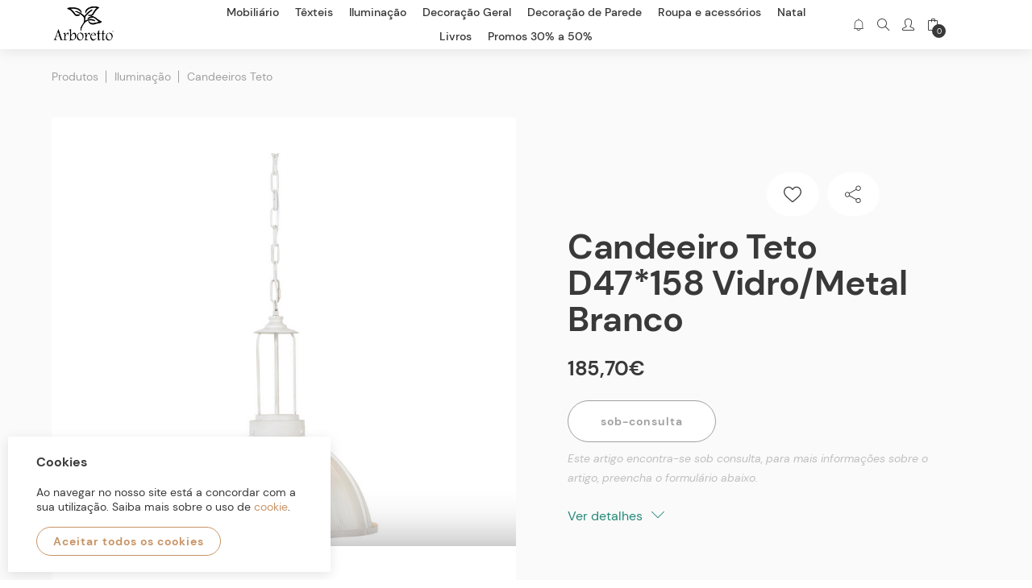

--- FILE ---
content_type: text/html; charset=utf-8
request_url: https://arboretto.com/pt/productindex/candeeiro-teto-d47158-vidrometal-branco
body_size: 10600
content:

<!DOCTYPE html>
<html lang="pt">
<head>
    <meta charset="utf-8"/>
    <meta name="viewport" content="width=device-width, initial-scale=1.0"/>
    <meta name="author" content="Bomsite">
    <meta name="description" content="Candeeiro teto vidro fosco - ">
    <meta property="og:image" content="/public/cache/11472_0da0bf43f5b28c68f37902c38f10373c.png"/>

    <title>Candeeiro teto D47*158 vidro/metal branco - Arboretto: Mobili&#xE1;rio &amp; Decora&#xE7;&#xE3;o para a sua Casa | Loja Online. Lisboa. Palmela</title>

    <link rel="stylesheet" href="/public/css/all.min.css?v=Yv5-bmR-uoD064d2hdAHV51Roqbj7Xhl1cHznZEd7E4" />
    <link rel="stylesheet" href="/public/css/Main.min.css?v=HKC8arK_JS9QABSsqNTb0m-lfHKc4qd7z5LUyRFdr6s" />
    <link rel="stylesheet" href="/public/css/Fonts.min.css?v=6VECMUy4TIX8l_o0LwXLMxjIP2QyJqPecxE_D2UfAlk" />

    <link rel="apple-touch-icon" sizes="180x180" href="/favicon/apple-touch-icon.png">
<link rel="icon" type="image/png" sizes="32x32" href="/favicon/favicon-32x32.png">
<link rel="icon" type="image/png" sizes="16x16" href="/favicon/favicon-16x16.png">
<link rel="manifest" href="/favicon/site.webmanifest">
<meta name="msapplication-TileColor" content="#da532c">
<meta name="theme-color" content="#ffffff">

    
</head>
<body>
<header>
    

<div class="logo-bar d-none d-lg-flex">
    <div class="container-bst">
        <div class="row align-items-stretch">
            <div class="col col-lg-auto col-xl-2">
                <a class="logo" href="/">
                    <img src="/public/images/logo-small.png" class="img-fluid" alt="logo" title="Arboretto: Mobili&#xE1;rio &amp; Decora&#xE7;&#xE3;o para a sua Casa | Loja Online. Lisboa. Palmela" />
                </a>
            </div>
            <div class="col h-auto px-lg-0">
                <ul class="menu text-center">
                        <li class="nav-item">
                                <div class="nav-link " title="Mobili&#xE1;rio">
                                    Mobili&#xE1;rio
                                </div>
                            <div class="dropdown-menu">
                                    <a class="dropdown-item" href="/pt/produtos/mobiliario/aparadores">Aparadores</a>
                                    <a class="dropdown-item" href="/pt/produtos/mobiliario/mesas-de-jantar">Mesas de Jantar</a>
                                    <a class="dropdown-item" href="/pt/produtos/mobiliario/mesas-centro-e-apoio">Mesas centro e apoio</a>
                                    <a class="dropdown-item" href="/pt/produtos/mobiliario/consolas-e-frentes-de-lareira">Consolas e frentes de lareira</a>
                                    <a class="dropdown-item" href="/pt/produtos/mobiliario/moveis-tv">M&#xF3;veis TV</a>
                                    <a class="dropdown-item" href="/pt/produtos/mobiliario/camas-e-cabeceiras-cama">Camas e  Cabeceiras cama</a>
                                    <a class="dropdown-item" href="/pt/produtos/mobiliario/cadeiras-bancos-e-tamburetes">Cadeiras, Bancos e Tamburetes</a>
                                    <a class="dropdown-item" href="/pt/produtos/mobiliario/secretarias">Secret&#xE1;rias</a>
                                    <a class="dropdown-item" href="/pt/produtos/mobiliario/armarios-estantes-vitrines-e-biombos">Arm&#xE1;rios, estantes, vitrines e biombos</a>
                                    <a class="dropdown-item" href="/pt/produtos/mobiliario/baus">Ba&#xFA;s</a>
                                    <a class="dropdown-item" href="/pt/produtos/mobiliario/moveis-de-exterior">M&#xF3;veis de Exterior</a>
                                    <a class="dropdown-item" href="/pt/produtos/mobiliario/garrafeiras-e-carrinhos-de-cha">Garrafeiras e carrinhos de ch&#xE1;</a>
                                    <a class="dropdown-item" href="/pt/produtos/mobiliario/sofas-e-cadeiroes">Sof&#xE1;s e Cadeir&#xF5;es</a>
                                    <a class="dropdown-item" href="/pt/produtos/mobiliario/comodas">C&#xF3;modas</a>
                                    <a class="dropdown-item" href="/pt/produtos/mobiliario/mesas-de-cabeceira">Mesas de cabeceira</a>
                            </div>
                        </li>
                        <li class="nav-item">
                                <div class="nav-link " title="T&#xEA;xteis">
                                    T&#xEA;xteis
                                </div>
                            <div class="dropdown-menu">
                                    <a class="dropdown-item" href="/pt/produtos/texteis/almofadas">Almofadas</a>
                                    <a class="dropdown-item" href="/pt/produtos/texteis/mantas-e-tapa-pes">Mantas e Tapa p&#xE9;s</a>
                                    <a class="dropdown-item" href="/pt/produtos/texteis/tapetes">Tapetes</a>
                                    <a class="dropdown-item" href="/pt/produtos/texteis/colchas">Colchas</a>
                                    <a class="dropdown-item" href="/pt/produtos/texteis/cortinas">Cortinas</a>
                            </div>
                        </li>
                        <li class="nav-item">
                                <div class="nav-link " title="Ilumina&#xE7;&#xE3;o">
                                    Ilumina&#xE7;&#xE3;o
                                </div>
                            <div class="dropdown-menu">
                                    <a class="dropdown-item" href="/pt/produtos/iluminacao/candeeiros-teto">Candeeiros Teto</a>
                                    <a class="dropdown-item" href="/pt/produtos/iluminacao/abat-jours">Abat-jours</a>
                                    <a class="dropdown-item" href="/pt/produtos/iluminacao/candeeiros-de-parede">Candeeiros de Parede</a>
                                    <a class="dropdown-item" href="/pt/produtos/iluminacao/candeeiros-mesa">Candeeiros Mesa</a>
                                    <a class="dropdown-item" href="/pt/produtos/iluminacao/candeeiros-de-pe">Candeeiros de p&#xE9;</a>
                                    <a class="dropdown-item" href="/pt/produtos/iluminacao/lampadas-fios-electricos-e-material-electrico">L&#xE2;mpadas, fios el&#xE9;ctricos e material el&#xE9;ctrico</a>
                            </div>
                        </li>
                        <li class="nav-item">
                                <div class="nav-link " title="Decora&#xE7;&#xE3;o Geral">
                                    Decora&#xE7;&#xE3;o Geral
                                </div>
                            <div class="dropdown-menu">
                                    <a class="dropdown-item" href="/pt/produtos/decoracao-geral/cabides-toalheiros-e-escadas">Cabides, toalheiros e escadas</a>
                                    <a class="dropdown-item" href="/pt/produtos/decoracao-geral/puxadores">Puxadores</a>
                                    <a class="dropdown-item" href="/pt/produtos/decoracao-geral/caixas">Caixas</a>
                                    <a class="dropdown-item" href="/pt/produtos/decoracao-geral/campanulas-e-vitrines">Camp&#xE2;nulas e vitrines</a>
                                    <a class="dropdown-item" href="/pt/produtos/decoracao-geral/cestaria">Cestaria</a>
                                    <a class="dropdown-item" href="/pt/produtos/decoracao-geral/jarras-potes-e-vasos">Jarras, Potes e Vasos</a>
                                    <a class="dropdown-item" href="/pt/produtos/decoracao-geral/velas-e-fragancias-lanternas-e-casticais">Velas e frag&#xE2;ncias, lanternas e casti&#xE7;ais</a>
                                    <a class="dropdown-item" href="/pt/produtos/decoracao-geral/molduras">Molduras</a>
                                    <a class="dropdown-item" href="/pt/produtos/decoracao-geral/diversos-de-decoracao">Diversos de decora&#xE7;&#xE3;o</a>
                                    <a class="dropdown-item" href="/pt/produtos/decoracao-geral/flores-e-arvores">Flores e &#xC1;rvores</a>
                                    <a class="dropdown-item" href="/pt/produtos/decoracao-geral/cozinhabanho">Cozinha/Banho</a>
                            </div>
                        </li>
                        <li class="nav-item">
                                <div class="nav-link " title="Decora&#xE7;&#xE3;o de Parede">
                                    Decora&#xE7;&#xE3;o de Parede
                                </div>
                            <div class="dropdown-menu">
                                    <a class="dropdown-item" href="/pt/produtos/decoracao-de-parede/espelhos">Espelhos</a>
                                    <a class="dropdown-item" href="/pt/produtos/decoracao-de-parede/quadros">Quadros</a>
                                    <a class="dropdown-item" href="/pt/produtos/decoracao-de-parede/relogios">Rel&#xF3;gios</a>
                                    <a class="dropdown-item" href="/pt/produtos/decoracao-de-parede/diversos-de-parede">Diversos de parede</a>
                            </div>
                        </li>
                        <li class="nav-item">
                                <div class="nav-link " title="Roupa e acess&#xF3;rios">
                                    Roupa e acess&#xF3;rios
                                </div>
                            <div class="dropdown-menu">
                                    <a class="dropdown-item" href="/pt/produtos/roupa-e-acessorios/roupa">Roupa</a>
                                    <a class="dropdown-item" href="/pt/produtos/roupa-e-acessorios/malas-cintos-guarda-chuvas">Malas, cintos, guarda-chuvas</a>
                                    <a class="dropdown-item" href="/pt/produtos/roupa-e-acessorios/bijuteria">Bijuteria</a>
                            </div>
                        </li>
                        <li class="nav-item">
                                <div class="nav-link " title="Natal">
                                    Natal
                                </div>
                            <div class="dropdown-menu">
                                    <a class="dropdown-item" href="/pt/produtos/natal/arvores-flores-ramos-e-coroas">&#xC1;rvores, flores, ramos e coroas</a>
                                    <a class="dropdown-item" href="/pt/produtos/natal/decoracao-arvore">Decora&#xE7;&#xE3;o &#xE1;rvore</a>
                                    <a class="dropdown-item" href="/pt/produtos/natal/diversos-de-natal">Diversos de Natal</a>
                            </div>
                        </li>
                        <li class="nav-item">
                                <a class="nav-link " title="Livros" href="/pt/produtos/livros">
                                    Livros
                                </a>
                            <div class="dropdown-menu">
                            </div>
                        </li>

                        <li class="nav-item">
                                <a class="nav-link " href="/pt/produtos?search=&amp;promo=True&amp;novidade=False&amp;giftIdeas=False&amp;orderBy=&amp;page=1&amp;pvalues=30.00&amp;pvalues=40.00&amp;pvalues=50.00" title="Promos 30% a 50%">
                                    Promos 30% a 50%
                                </a>
                            <div class="dropdown-menu">
                            </div>
                        </li>
                </ul>
            </div>
            <div class="col col-lg-auto col-xl-2 icones">
                    <a data-toggle="tooltip" data-placement="bottom" title="Novidades" href="/pt/produtos?novidade=true">
                        <span class="icon-new"></span>
                    </a>
                <div class="search-show" data-toggle="tooltip" data-placement="bottom" title="Pesquisa">
                    <span class="sli-magnifier"></span>
                </div>
                <a class="" data-toggle="tooltip" data-placement="bottom" title="Área reservada" href="/pt/authindex">
                        <span class="sli-user">
                        </span>
                </a>
                <a class="cart " data-toggle="tooltip" data-placement="bottom" title="O meu carrinho" href="/pt/cartindex">
                    <span class="sli-bag"></span>
                    <span class="items-counter">0</span>
                </a>

            </div>
        </div>
    </div>
</div>

<div class="submenus-bar d-none d-lg-block">
    <div class="container-bst">
        <div class="submenu" data-submenu="categories">
            <div class="submenu-wrapper">
                <div class="left">
                        <div class="showChildren main-link" data-children="19">
                            Mobili&#xE1;rio
                            <i class="icon-arrow-r"></i>
                        </div>
                        <div class="showChildren main-link" data-children="18">
                            T&#xEA;xteis
                            <i class="icon-arrow-r"></i>
                        </div>
                        <div class="showChildren main-link" data-children="21">
                            Ilumina&#xE7;&#xE3;o
                            <i class="icon-arrow-r"></i>
                        </div>
                        <div class="showChildren main-link" data-children="20">
                            Decora&#xE7;&#xE3;o Geral
                            <i class="icon-arrow-r"></i>
                        </div>
                        <div class="showChildren main-link" data-children="157">
                            Decora&#xE7;&#xE3;o de Parede
                            <i class="icon-arrow-r"></i>
                        </div>
                        <div class="showChildren main-link" data-children="204">
                            Roupa e acess&#xF3;rios
                            <i class="icon-arrow-r"></i>
                        </div>
                        <div class="showChildren main-link" data-children="216">
                            Natal
                            <i class="icon-arrow-r"></i>
                        </div>
                        <div class="showChildren main-link" data-children="220">
                            Livros
                            <i class="icon-arrow-r"></i>
                        </div>
                    <div class="hideSubmenu d-block d-xl-none">
                        voltar
                    </div>
                </div>

                    <div class="children" data-children="19">
                        <div class="row">
                                <div class="col-6">
                                    <a href="/pt/produtos/mobiliario/aparadores">Aparadores</a>
                                </div>
                                <div class="col-6">
                                    <a href="/pt/produtos/mobiliario/mesas-de-jantar">Mesas de Jantar</a>
                                </div>
                                <div class="col-6">
                                    <a href="/pt/produtos/mobiliario/mesas-centro-e-apoio">Mesas centro e apoio</a>
                                </div>
                                <div class="col-6">
                                    <a href="/pt/produtos/mobiliario/consolas-e-frentes-de-lareira">Consolas e frentes de lareira</a>
                                </div>
                                <div class="col-6">
                                    <a href="/pt/produtos/mobiliario/moveis-tv">M&#xF3;veis TV</a>
                                </div>
                                <div class="col-6">
                                    <a href="/pt/produtos/mobiliario/camas-e-cabeceiras-cama">Camas e  Cabeceiras cama</a>
                                </div>
                                <div class="col-6">
                                    <a href="/pt/produtos/mobiliario/cadeiras-bancos-e-tamburetes">Cadeiras, Bancos e Tamburetes</a>
                                </div>
                                <div class="col-6">
                                    <a href="/pt/produtos/mobiliario/secretarias">Secret&#xE1;rias</a>
                                </div>
                                <div class="col-6">
                                    <a href="/pt/produtos/mobiliario/armarios-estantes-vitrines-e-biombos">Arm&#xE1;rios, estantes, vitrines e biombos</a>
                                </div>
                                <div class="col-6">
                                    <a href="/pt/produtos/mobiliario/baus">Ba&#xFA;s</a>
                                </div>
                                <div class="col-6">
                                    <a href="/pt/produtos/mobiliario/moveis-de-exterior">M&#xF3;veis de Exterior</a>
                                </div>
                                <div class="col-6">
                                    <a href="/pt/produtos/mobiliario/garrafeiras-e-carrinhos-de-cha">Garrafeiras e carrinhos de ch&#xE1;</a>
                                </div>
                                <div class="col-6">
                                    <a href="/pt/produtos/mobiliario/sofas-e-cadeiroes">Sof&#xE1;s e Cadeir&#xF5;es</a>
                                </div>
                                <div class="col-6">
                                    <a href="/pt/produtos/mobiliario/comodas">C&#xF3;modas</a>
                                </div>
                                <div class="col-6">
                                    <a href="/pt/produtos/mobiliario/mesas-de-cabeceira">Mesas de cabeceira</a>
                                </div>
                            <div class="hideChildren d-block d-xl-none" data-children="19">
                                voltar
                            </div>
                        </div>
                    </div>
                    <div class="children" data-children="18">
                        <div class="row">
                                <div class="col-6">
                                    <a href="/pt/produtos/texteis/almofadas">Almofadas</a>
                                </div>
                                <div class="col-6">
                                    <a href="/pt/produtos/texteis/mantas-e-tapa-pes">Mantas e Tapa p&#xE9;s</a>
                                </div>
                                <div class="col-6">
                                    <a href="/pt/produtos/texteis/tapetes">Tapetes</a>
                                </div>
                                <div class="col-6">
                                    <a href="/pt/produtos/texteis/colchas">Colchas</a>
                                </div>
                                <div class="col-6">
                                    <a href="/pt/produtos/texteis/cortinas">Cortinas</a>
                                </div>
                            <div class="hideChildren d-block d-xl-none" data-children="18">
                                voltar
                            </div>
                        </div>
                    </div>
                    <div class="children" data-children="21">
                        <div class="row">
                                <div class="col-6">
                                    <a href="/pt/produtos/iluminacao/candeeiros-teto">Candeeiros Teto</a>
                                </div>
                                <div class="col-6">
                                    <a href="/pt/produtos/iluminacao/abat-jours">Abat-jours</a>
                                </div>
                                <div class="col-6">
                                    <a href="/pt/produtos/iluminacao/candeeiros-de-parede">Candeeiros de Parede</a>
                                </div>
                                <div class="col-6">
                                    <a href="/pt/produtos/iluminacao/candeeiros-mesa">Candeeiros Mesa</a>
                                </div>
                                <div class="col-6">
                                    <a href="/pt/produtos/iluminacao/candeeiros-de-pe">Candeeiros de p&#xE9;</a>
                                </div>
                                <div class="col-6">
                                    <a href="/pt/produtos/iluminacao/lampadas-fios-electricos-e-material-electrico">L&#xE2;mpadas, fios el&#xE9;ctricos e material el&#xE9;ctrico</a>
                                </div>
                            <div class="hideChildren d-block d-xl-none" data-children="21">
                                voltar
                            </div>
                        </div>
                    </div>
                    <div class="children" data-children="20">
                        <div class="row">
                                <div class="col-6">
                                    <a href="/pt/produtos/decoracao-geral/cabides-toalheiros-e-escadas">Cabides, toalheiros e escadas</a>
                                </div>
                                <div class="col-6">
                                    <a href="/pt/produtos/decoracao-geral/puxadores">Puxadores</a>
                                </div>
                                <div class="col-6">
                                    <a href="/pt/produtos/decoracao-geral/caixas">Caixas</a>
                                </div>
                                <div class="col-6">
                                    <a href="/pt/produtos/decoracao-geral/campanulas-e-vitrines">Camp&#xE2;nulas e vitrines</a>
                                </div>
                                <div class="col-6">
                                    <a href="/pt/produtos/decoracao-geral/cestaria">Cestaria</a>
                                </div>
                                <div class="col-6">
                                    <a href="/pt/produtos/decoracao-geral/jarras-potes-e-vasos">Jarras, Potes e Vasos</a>
                                </div>
                                <div class="col-6">
                                    <a href="/pt/produtos/decoracao-geral/velas-e-fragancias-lanternas-e-casticais">Velas e frag&#xE2;ncias, lanternas e casti&#xE7;ais</a>
                                </div>
                                <div class="col-6">
                                    <a href="/pt/produtos/decoracao-geral/molduras">Molduras</a>
                                </div>
                                <div class="col-6">
                                    <a href="/pt/produtos/decoracao-geral/diversos-de-decoracao">Diversos de decora&#xE7;&#xE3;o</a>
                                </div>
                                <div class="col-6">
                                    <a href="/pt/produtos/decoracao-geral/flores-e-arvores">Flores e &#xC1;rvores</a>
                                </div>
                                <div class="col-6">
                                    <a href="/pt/produtos/decoracao-geral/cozinhabanho">Cozinha/Banho</a>
                                </div>
                            <div class="hideChildren d-block d-xl-none" data-children="20">
                                voltar
                            </div>
                        </div>
                    </div>
                    <div class="children" data-children="157">
                        <div class="row">
                                <div class="col-6">
                                    <a href="/pt/produtos/decoracao-de-parede/espelhos">Espelhos</a>
                                </div>
                                <div class="col-6">
                                    <a href="/pt/produtos/decoracao-de-parede/quadros">Quadros</a>
                                </div>
                                <div class="col-6">
                                    <a href="/pt/produtos/decoracao-de-parede/relogios">Rel&#xF3;gios</a>
                                </div>
                                <div class="col-6">
                                    <a href="/pt/produtos/decoracao-de-parede/diversos-de-parede">Diversos de parede</a>
                                </div>
                            <div class="hideChildren d-block d-xl-none" data-children="157">
                                voltar
                            </div>
                        </div>
                    </div>
                    <div class="children" data-children="204">
                        <div class="row">
                                <div class="col-6">
                                    <a href="/pt/produtos/roupa-e-acessorios/roupa">Roupa</a>
                                </div>
                                <div class="col-6">
                                    <a href="/pt/produtos/roupa-e-acessorios/malas-cintos-guarda-chuvas">Malas, cintos, guarda-chuvas</a>
                                </div>
                                <div class="col-6">
                                    <a href="/pt/produtos/roupa-e-acessorios/bijuteria">Bijuteria</a>
                                </div>
                            <div class="hideChildren d-block d-xl-none" data-children="204">
                                voltar
                            </div>
                        </div>
                    </div>
                    <div class="children" data-children="216">
                        <div class="row">
                                <div class="col-6">
                                    <a href="/pt/produtos/natal/arvores-flores-ramos-e-coroas">&#xC1;rvores, flores, ramos e coroas</a>
                                </div>
                                <div class="col-6">
                                    <a href="/pt/produtos/natal/decoracao-arvore">Decora&#xE7;&#xE3;o &#xE1;rvore</a>
                                </div>
                                <div class="col-6">
                                    <a href="/pt/produtos/natal/diversos-de-natal">Diversos de Natal</a>
                                </div>
                            <div class="hideChildren d-block d-xl-none" data-children="216">
                                voltar
                            </div>
                        </div>
                    </div>
            </div>
        </div>
    </div>
</div>
    

<div class="logo-bar-responsive d-flex d-lg-none">
    <a href="/">
        <img src="/public/images/logo-small.png" class="img-fluid" alt="Arboretto: Mobili&#xE1;rio &amp; Decora&#xE7;&#xE3;o para a sua Casa | Loja Online. Lisboa. Palmela" />
    </a>
</div>

<div class="bottom-bar-responsive d-flex d-lg-none">
    <div class="showResponsiveMenu">
        <i class="icon-menu"></i>
    </div>
    <div class="search-show">
        <span class="sli-magnifier"></span>
    </div>
    <a href="/pt/produtos?promo=true">
        <span class="icon-sale"></span>
    </a>
    <a class="" href="/pt/authindex">
            <span class="sli-user">
            </span>
    </a>
    <a class="cart " href="/pt/cartindex">
        <span class="sli-bag"></span>
        <span class="items-counter">0</span>
    </a>
</div>

<div class="responsive-menu-container d-block d-lg-none">
    <nav class="responsive-menu">
        <div class="main-menu">
                <div class="showChildrenResponsive menu-item main-link" data-children="19">
                    Mobili&#xE1;rio
                        <i class="icon-arrow-r"></i>
                </div>
                <div class="showChildrenResponsive menu-item main-link" data-children="18">
                    T&#xEA;xteis
                        <i class="icon-arrow-r"></i>
                </div>
                <div class="showChildrenResponsive menu-item main-link" data-children="21">
                    Ilumina&#xE7;&#xE3;o
                        <i class="icon-arrow-r"></i>
                </div>
                <div class="showChildrenResponsive menu-item main-link" data-children="20">
                    Decora&#xE7;&#xE3;o Geral
                        <i class="icon-arrow-r"></i>
                </div>
                <div class="showChildrenResponsive menu-item main-link" data-children="157">
                    Decora&#xE7;&#xE3;o de Parede
                        <i class="icon-arrow-r"></i>
                </div>
                <div class="showChildrenResponsive menu-item main-link" data-children="204">
                    Roupa e acess&#xF3;rios
                        <i class="icon-arrow-r"></i>
                </div>
                <div class="showChildrenResponsive menu-item main-link" data-children="216">
                    Natal
                        <i class="icon-arrow-r"></i>
                </div>
                <div class=" menu-item main-link" data-children="220">
                    Livros
                </div>
                <div class=" menu-item main-link" data-children="m-11">
                        <a class="main-link p-0" href="/pt/produtos?search=&amp;promo=True&amp;novidade=False&amp;giftIdeas=False&amp;orderBy=&amp;page=1&amp;pvalues=30.00&amp;pvalues=40.00&amp;pvalues=50.00" title="Promos 30% a 50%">
                            Promos 30% a 50%
                        </a>
                </div>
        </div>
            <div class="childrenResponsive" data-children="19" style="display: none;">
                <div class="hideChildrenResponsive main-link d-block d-xl-none" data-children="19">
                    voltar
                </div>
                    <div>
                        <a class="main-link" href="/pt/produtos/mobiliario/aparadores">Aparadores</a>
                    </div>
                    <div>
                        <a class="main-link" href="/pt/produtos/mobiliario/mesas-de-jantar">Mesas de Jantar</a>
                    </div>
                    <div>
                        <a class="main-link" href="/pt/produtos/mobiliario/mesas-centro-e-apoio">Mesas centro e apoio</a>
                    </div>
                    <div>
                        <a class="main-link" href="/pt/produtos/mobiliario/consolas-e-frentes-de-lareira">Consolas e frentes de lareira</a>
                    </div>
                    <div>
                        <a class="main-link" href="/pt/produtos/mobiliario/moveis-tv">M&#xF3;veis TV</a>
                    </div>
                    <div>
                        <a class="main-link" href="/pt/produtos/mobiliario/camas-e-cabeceiras-cama">Camas e  Cabeceiras cama</a>
                    </div>
                    <div>
                        <a class="main-link" href="/pt/produtos/mobiliario/cadeiras-bancos-e-tamburetes">Cadeiras, Bancos e Tamburetes</a>
                    </div>
                    <div>
                        <a class="main-link" href="/pt/produtos/mobiliario/secretarias">Secret&#xE1;rias</a>
                    </div>
                    <div>
                        <a class="main-link" href="/pt/produtos/mobiliario/armarios-estantes-vitrines-e-biombos">Arm&#xE1;rios, estantes, vitrines e biombos</a>
                    </div>
                    <div>
                        <a class="main-link" href="/pt/produtos/mobiliario/baus">Ba&#xFA;s</a>
                    </div>
                    <div>
                        <a class="main-link" href="/pt/produtos/mobiliario/moveis-de-exterior">M&#xF3;veis de Exterior</a>
                    </div>
                    <div>
                        <a class="main-link" href="/pt/produtos/mobiliario/garrafeiras-e-carrinhos-de-cha">Garrafeiras e carrinhos de ch&#xE1;</a>
                    </div>
                    <div>
                        <a class="main-link" href="/pt/produtos/mobiliario/sofas-e-cadeiroes">Sof&#xE1;s e Cadeir&#xF5;es</a>
                    </div>
                    <div>
                        <a class="main-link" href="/pt/produtos/mobiliario/comodas">C&#xF3;modas</a>
                    </div>
                    <div>
                        <a class="main-link" href="/pt/produtos/mobiliario/mesas-de-cabeceira">Mesas de cabeceira</a>
                    </div>
            </div>
            <div class="childrenResponsive" data-children="18" style="display: none;">
                <div class="hideChildrenResponsive main-link d-block d-xl-none" data-children="18">
                    voltar
                </div>
                    <div>
                        <a class="main-link" href="/pt/produtos/texteis/almofadas">Almofadas</a>
                    </div>
                    <div>
                        <a class="main-link" href="/pt/produtos/texteis/mantas-e-tapa-pes">Mantas e Tapa p&#xE9;s</a>
                    </div>
                    <div>
                        <a class="main-link" href="/pt/produtos/texteis/tapetes">Tapetes</a>
                    </div>
                    <div>
                        <a class="main-link" href="/pt/produtos/texteis/colchas">Colchas</a>
                    </div>
                    <div>
                        <a class="main-link" href="/pt/produtos/texteis/cortinas">Cortinas</a>
                    </div>
            </div>
            <div class="childrenResponsive" data-children="21" style="display: none;">
                <div class="hideChildrenResponsive main-link d-block d-xl-none" data-children="21">
                    voltar
                </div>
                    <div>
                        <a class="main-link" href="/pt/produtos/iluminacao/candeeiros-teto">Candeeiros Teto</a>
                    </div>
                    <div>
                        <a class="main-link" href="/pt/produtos/iluminacao/abat-jours">Abat-jours</a>
                    </div>
                    <div>
                        <a class="main-link" href="/pt/produtos/iluminacao/candeeiros-de-parede">Candeeiros de Parede</a>
                    </div>
                    <div>
                        <a class="main-link" href="/pt/produtos/iluminacao/candeeiros-mesa">Candeeiros Mesa</a>
                    </div>
                    <div>
                        <a class="main-link" href="/pt/produtos/iluminacao/candeeiros-de-pe">Candeeiros de p&#xE9;</a>
                    </div>
                    <div>
                        <a class="main-link" href="/pt/produtos/iluminacao/lampadas-fios-electricos-e-material-electrico">L&#xE2;mpadas, fios el&#xE9;ctricos e material el&#xE9;ctrico</a>
                    </div>
            </div>
            <div class="childrenResponsive" data-children="20" style="display: none;">
                <div class="hideChildrenResponsive main-link d-block d-xl-none" data-children="20">
                    voltar
                </div>
                    <div>
                        <a class="main-link" href="/pt/produtos/decoracao-geral/cabides-toalheiros-e-escadas">Cabides, toalheiros e escadas</a>
                    </div>
                    <div>
                        <a class="main-link" href="/pt/produtos/decoracao-geral/puxadores">Puxadores</a>
                    </div>
                    <div>
                        <a class="main-link" href="/pt/produtos/decoracao-geral/caixas">Caixas</a>
                    </div>
                    <div>
                        <a class="main-link" href="/pt/produtos/decoracao-geral/campanulas-e-vitrines">Camp&#xE2;nulas e vitrines</a>
                    </div>
                    <div>
                        <a class="main-link" href="/pt/produtos/decoracao-geral/cozinha-2">Cozinha</a>
                    </div>
                    <div>
                        <a class="main-link" href="/pt/produtos/decoracao-geral/cestaria">Cestaria</a>
                    </div>
                    <div>
                        <a class="main-link" href="/pt/produtos/decoracao-geral/jarras-potes-e-vasos">Jarras, Potes e Vasos</a>
                    </div>
                    <div>
                        <a class="main-link" href="/pt/produtos/decoracao-geral/velas-e-fragancias-lanternas-e-casticais">Velas e frag&#xE2;ncias, lanternas e casti&#xE7;ais</a>
                    </div>
                    <div>
                        <a class="main-link" href="/pt/produtos/decoracao-geral/molduras">Molduras</a>
                    </div>
                    <div>
                        <a class="main-link" href="/pt/produtos/decoracao-geral/diversos-de-decoracao">Diversos de decora&#xE7;&#xE3;o</a>
                    </div>
                    <div>
                        <a class="main-link" href="/pt/produtos/decoracao-geral/flores-e-arvores">Flores e &#xC1;rvores</a>
                    </div>
                    <div>
                        <a class="main-link" href="/pt/produtos/decoracao-geral/cozinhabanho">Cozinha/Banho</a>
                    </div>
                    <div>
                        <a class="main-link" href="/pt/produtos/decoracao-geral/livros-2">Livros</a>
                    </div>
            </div>
            <div class="childrenResponsive" data-children="157" style="display: none;">
                <div class="hideChildrenResponsive main-link d-block d-xl-none" data-children="157">
                    voltar
                </div>
                    <div>
                        <a class="main-link" href="/pt/produtos/decoracao-de-parede/espelhos">Espelhos</a>
                    </div>
                    <div>
                        <a class="main-link" href="/pt/produtos/decoracao-de-parede/quadros">Quadros</a>
                    </div>
                    <div>
                        <a class="main-link" href="/pt/produtos/decoracao-de-parede/relogios">Rel&#xF3;gios</a>
                    </div>
                    <div>
                        <a class="main-link" href="/pt/produtos/decoracao-de-parede/diversos-de-parede">Diversos de parede</a>
                    </div>
            </div>
            <div class="childrenResponsive" data-children="204" style="display: none;">
                <div class="hideChildrenResponsive main-link d-block d-xl-none" data-children="204">
                    voltar
                </div>
                    <div>
                        <a class="main-link" href="/pt/produtos/roupa-e-acessorios/roupa">Roupa</a>
                    </div>
                    <div>
                        <a class="main-link" href="/pt/produtos/roupa-e-acessorios/malas-cintos-guarda-chuvas">Malas, cintos, guarda-chuvas</a>
                    </div>
                    <div>
                        <a class="main-link" href="/pt/produtos/roupa-e-acessorios/bijuteria">Bijuteria</a>
                    </div>
            </div>
            <div class="childrenResponsive" data-children="216" style="display: none;">
                <div class="hideChildrenResponsive main-link d-block d-xl-none" data-children="216">
                    voltar
                </div>
                    <div>
                        <a class="main-link" href="/pt/produtos/natal/arvores-flores-ramos-e-coroas">&#xC1;rvores, flores, ramos e coroas</a>
                    </div>
                    <div>
                        <a class="main-link" href="/pt/produtos/natal/decoracao-arvore">Decora&#xE7;&#xE3;o &#xE1;rvore</a>
                    </div>
                    <div>
                        <a class="main-link" href="/pt/produtos/natal/diversos-de-natal">Diversos de Natal</a>
                    </div>
            </div>
    </nav>
</div>
</header>

<div class="spacer"></div>

<div id="MainContent" class="main-content-body">
    


<div class="top-bar container-bst pt-4">
    <div class="row align-items-center">
        <div class="col">
            <div class="breadcrumb">
                <a href="/pt/produtos">Produtos</a>
                    <a href="/pt/produtos/iluminacao">Ilumina&#xE7;&#xE3;o</a>
                    <a href="/pt/produtos/iluminacao/candeeiros-teto">Candeeiros Teto</a>
            </div>
        </div>
        <div class="col-auto">
            

        </div>
    </div>
</div>
<div id="product-page" class="container-bst">
    <div class="row justify-content-start align-items-center">
        <div class="col-12 col-lg-6 pr-lg-0">
            <div class="main-image">
                <img src="/public/uploads/e7dfc396-6063-401a-ace8-9a0e51dcf199.png" alt="Candeeiro teto D47*158 vidro/metal branco"/>
            </div>
        </div>
        <div class="col-12 col-md-10 col-lg-6 col-xl-5 mt-5 mt-lg-0 mx-auto">
            <div class="row align-items-center mb-3">
                <div class="col">
                    <div class="tags">
                    </div>
                </div>
                <div class="col">
                    <div class="icons">
                        <i class="btn btn-white wish-list icon-love no-user" data-value="10348"></i>
                        <i class="btn btn-white open-sharer icon-partilha-01"></i>
                    </div>
                </div>
            </div>
            <h2 class="product-title mb-4">Candeeiro teto D47*158 vidro/metal branco</h2>
            <div class="d-flex prices align-items-center">
                <div class="actual-price">
                    <span class="price"><span class="sign"></span><span class="significant">185</span><span class="comma">,</span><span class="decimals">70</span><span class="currency">€</span></span>
                </div>
            </div>
	            <div class="row justify-content-between my-4">
		            <div class="col-12">
			            <a class="btn btn-outline-gray" href="#product-form">Sob-Consulta</a>
		            </div>
		            <div class="col-12 pt-2">
			            <a class="stock-alert" href="#product-form">Este artigo encontra-se sob consulta, para mais informa&#xE7;&#xF5;es sobre o artigo, preencha o formul&#xE1;rio abaixo.</a>
		            </div>
	            </div>

                <a href="#product-info" class="go-to-details d-none d-lg-block">
                    Ver detalhes <i class="icon-arrow-down"></i>
                </a>
        </div>
    </div>
</div>

    <div id="product-info" class="container-fluid">
        <div class="row justify-content-center align-items-center">
            <div class="col-12 col-md-10 col-lg">
                <div class="col-12 col-lg-7 px-0 mx-auto my-5">
                    <h3 class="title">detalhes</h3>
                        <div class="box">
                            <div class="box-header">
                                <span class="icon-down"></span>
                                Descri&#xE7;&#xE3;o
                            </div>
                            <div class="box-content" style="display: none;">
                                <p>Material: metal branco e vidro fosco</p>
<p>Medidas: D47*158 alt</p>
                            </div>
                        </div>
                </div>
            </div>
            <div class="col-12 col-lg-6 pl-lg-0">
                <div class="secondary-images-slick">
                        <div class="item">
                            <div class="image-container">
                                <img src="/public/uploads/09092d53-6b41-4400-a236-c08354537434.png" alt="Candeeiro teto D47*158 vidro/metal branco"/>
                            </div>
                        </div>
                </div>
            </div>
        </div>
    </div>

<div id="product-form" class="container-fluid position-relative" style="background-image: url('/public/images/annie-spratt-rtl8os9mga4-unsplash-1-2000x2998.jpeg')">
    <div class="white-overlay"></div>
    <div class="row">
        <div class="container">
            <div class="form-container">
                <div class="row align-items-end">
                    <div class="col-12 mb-3">
                        <div class="horizontal-bar">
                            <span></span>
                        </div>
                        <div class="title">&#x2B; informa&#xE7;&#xF5;es</div>
                        <div class="subtitle">Preencha o formul&#xE1;rio, e num curto espa&#xE7;o de tempo, temos respostas para todas as suas quest&#xF5;es.</div>
                    </div>
                </div>
                <div class="row">
                    <div class="form">
                        
<div class="col-12">
    <form class="dynamic-form" data-name="Informações">
        <input hidden name="Link produto" value="&lt;a href=&quot;https://arboretto.com/pt/productindex/iluminacao/candeeiros-teto/candeeiro-teto-d47158-vidrometal-branco&quot; target=&quot;_blank&quot;&gt;Ver Produto&lt;/a&gt;">
        <input hidden name="Imagem produto" value="&lt;img src=&quot;https://arboretto.com/public/uploads/e7dfc396-6063-401a-ace8-9a0e51dcf199.png&quot; /&gt;">
        <input hidden name="Referência produto" value="90294JO">
        <div class="row">
            <div class="col-12 col-md-6">
                <input type="text" class="form-control" id="Nome" name="Nome" placeholder="Nome e Apelido*" required="required">
            </div>
            <div class="col-12 col-md-6">
                <input type="text" class="form-control" id="Email" name="Email" placeholder="Email*" required="required">
            </div>
            <div class="col-12">
                <textarea type="text" id="Mensagem" name="Mensagem" placeholder="Mensagem*" required="required"></textarea>
            </div>
            <div class="form-block-rgpd col-12 col-lg-9">
                <div class="rgpd text-left mb-4">
                    <input class="checkbox d-inline mr-1" type="checkbox" name="rgpd" id="rgpd" required="required">
                    <div class="color-gray font-size-12 d-inline">
                        Li e aceito as condições de política de privacidade.
                        <span class="d-inline-block">
                            <a class="color-gray-important weight-700" target="_blank" href="/pt/politica-de-privacidade">Ver Condições.</a>
                        </span>
                    </div>
                </div>
            </div>
            <div class="col-12">
                <button type="submit" class="btn btn-primary">Enviar</button>
            </div>
        </div>
    </form>
</div>
                    </div>
                </div>
            </div>
        </div>
    </div>
</div>

<div id="related-products" class="container-bst">
</div>
</div>

<div id="footer">
    <div class="container-bst">
        <div class="row justify-content-center mb-5">
                <a class="menu-item" target="_self" href="/pt/contactos">Contactos</a>
                <a class="menu-item" target="_self" href="/pt/quem-somos">Sobre arboretto</a>
                <a class="menu-item" target="_blank" href="/pt/trocas-e-devolucoes">Trocas e devolu&#xE7;&#xF5;es</a>
                <a class="menu-item" target="_blank" href="/pt/condicoes-gerais-de-venda">Termos e condi&#xE7;&#xF5;es</a>
                <a class="menu-item" target="_blank" href="/pt/politica-de-privacidade">Pol&#xED;tica de privacidade</a>
                <a class="menu-item" target="_blank" href="/pt/resolucao-alternativa-de-litigios">Resolu&#xE7;&#xE3;o de lit&#xED;gios</a>
                <a class="menu-item" target="_blank" href="https://www.livroreclamacoes.pt/Inicio/">Livro de reclama&#xE7;&#xF5;es</a>
        </div>
        <div class="row justify-content-between align-items-center mt-5">
            <div class="col-12 col-sm px-0">
                <div class="copyrights text-center text-sm-left">
                    ARBORETTO © Todos os Direitos Reservados | Desenvolvido por <a href="https://bomsite.com" target="_blank">Bomsite</a>
                </div>
            </div>
            <div class="col-12 col-sm-auto text-center text-sm-right px-0">
                    <a href="https://www.instagram.com/arborettodecoracao/" target="_blank">
                        <i class="icon-instagram"></i>
                    </a>
                    <a href="https://www.facebook.com/Arboretto-107193599303874/" target="_blank">
                        <i class="icon-facebook"></i>
                    </a>
            </div>
        </div>
    </div>
</div>


<!-- schema org -->
<script type="application/ld+json">
        {
        "@context": "http://schema.org",
        "@type": "Website",
        "url": "https://arboretto.com",
        "potentialAction": {
        "@type": "SearchAction",
        "target": "/pt/produtos?search={search_term_string}",
        "query-input": "required name=search_term_string"
        }
        }
</script>
<script type="application/ld+json">
        {
        "@context" : "http://schema.org",
        "@type" : "Organization",
        "name" : "Arboretto: Mobili&#xE1;rio &amp; Decora&#xE7;&#xE3;o para a sua Casa | Loja Online. Lisboa. Palmela",
        "url": "https://arboretto.com",
        "logo": "https://arboretto.com/public/images/logo.png",
        "sameAs": [
        "https://www.facebook.com/Arboretto-107193599303874/",
        "",
        ""
        ]
        }
</script>

    <div class="cookieConsent">
        <div class="cookie-title mb-3">Cookies</div>
        <div class="cookie-text mb-3">
            Ao navegar no nosso site está a concordar com a sua utilização. Saiba mais sobre o uso de <a href="/politica-de-privacidade" target="_blank">cookie</a>.
        </div>
        <button class="btn btn-outline-primary" id="cookieConsent">Aceitar todos os cookies</button>
    </div>

<div id="search-bar">
    <div class="container-bst">
        <form method="get" action="/pt/produtos">
            <div class="row d-flex justify-content-center align-items-center">
                <div class="col-12 col-md-10 col-lg-6">
                    <div class="row align-items-center ">
                        <div class="col-12 col-lg-auto flex-grow-1  position-relative mb-3 mb-lg-0">
                            <div class="custom-input">
                                <input name="search" placeholder="Pesquise aqui" MaxLength="50" TextMode="Search" autocomplete="off" autocorrect="off" autocapitalize="none" spellcheck="false" role="textbox"/>
                                <button type="submit">
                                    <i class="icon-pesquisa"></i>
                                </button>
                            </div>
                        </div>
                    </div>
                </div>
            </div>
        </form>
    </div>
</div>

<div class="overlay"></div>

    <script async="async" src="https://www.googletagmanager.com/gtag/js?id=G-B4MFP7QMHM"></script>
    <script>
        window.dataLayer = window.dataLayer || [];
        function gtag() { dataLayer.push(arguments); }
        gtag('js', new Date());
        gtag('config', 'G-B4MFP7QMHM');
        </script>

<div class="modal share" tabindex="-1" role="dialog">
    <div class="modal-dialog" role="document">
        <div class="modal-content">
            <div class="modal-header">
                <h5 class="modal-title">Partilhar</h5>
            </div>
            <div class="modal-body">
                <p class="mb-4 text-center">Escolhe onde partilhar</p>
                <div class="d-flex justify-content-center">
                    <a class="color-black cursor-pointer" data-share="facebook">
                        <i class="icon-facebook"></i>
                    </a>
                    <a class="circle" data-share="pinterest">
                        <i class="icon-pinterest2"></i>
                    </a>
                    <a class="circle" data-share="mail" data-mail-body="Ol&#xE1;,%0D%0AAchei que esta informa&#xE7;&#xE3;o que acabei de ver na arboretto.com te poderia interessar:">
                        <i class="mobi-mbri mobi-mbri-letter mbr-iconfont mbr-iconfont-btn"></i>
                    </a>
                    <a class="color-black cursor-pointer" data-share="whatsapp">
                        <i class="icon-whatsapp"></i>
                    </a>
                </div>
            </div>
            <div class="modal-footer">
                <button type="button" class="btn btn-primary px-3" data-dismiss="modal">Fechar</button>
            </div>
        </div>
    </div>
</div>
<script src="/public/js/scripts.min.js?v=q72z6xtO13L2acaKg2PgxawLOmHe_6ZWpfmVdac1v6E"></script>


<script type="text/javascript">
    window.addEventListener("load", function () {
        $(".modal.flash-message").modal("show");
    })
</script>


<script>

</script>


</body>
</html>